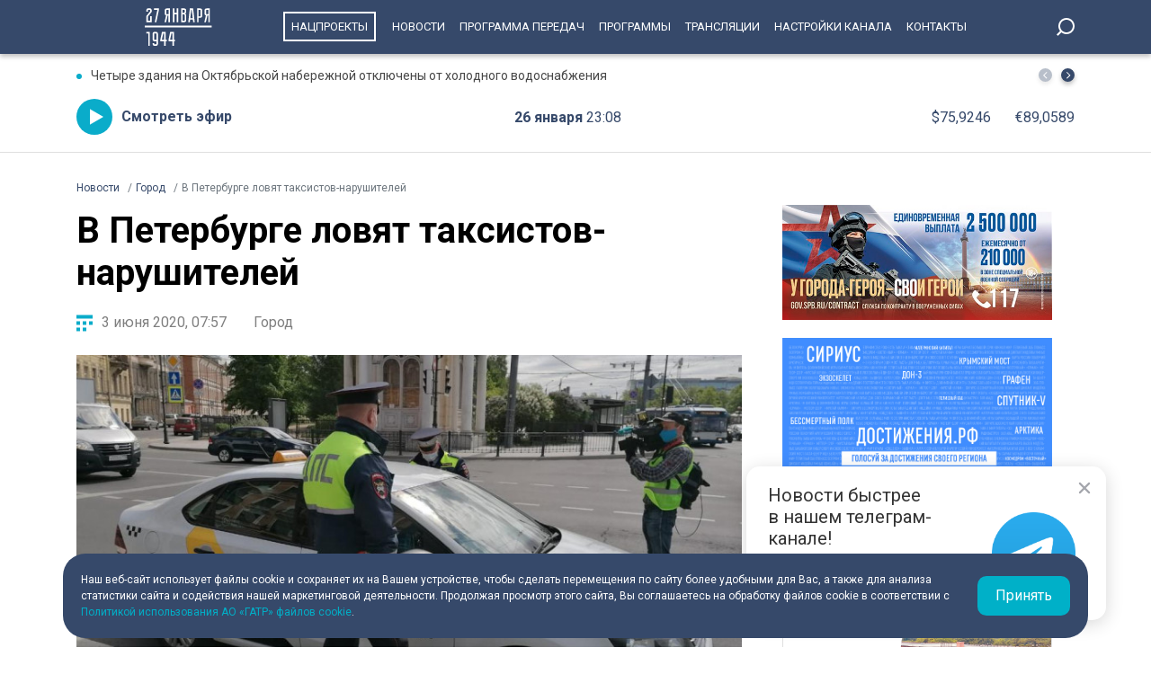

--- FILE ---
content_type: text/html; charset=UTF-8
request_url: https://tvspb.ru/news/2020/06/3/v-peterburge-lovyat-taksistov-narushitelej/
body_size: 14437
content:
<!DOCTYPE html>
<html>
<head>
    <meta charset="utf-8" />
    <title>В Петербурге ловят таксистов-нарушителей | Телеканал Санкт-Петербург</title>
    <meta name="description" content="Водителей проверяют во всех районах города." />
    <meta http-equiv="X-UA-Compatible" content="IE=edge" />
    <meta name="viewport" content="width=device-width, height=device-height, initial-scale=1.0, maximum-scale=1.0, user-scalable=0">
    <meta name="keywords" content=""/>
    <link rel="canonical" href="https://tvspb.ru/news/2020/06/3/v-peterburge-lovyat-taksistov-narushitelej"/>
    <meta property="article:published_time" content="2020-06-03T07:57:13+03:00"/>
    <meta property="article:modified_time" content="2020-06-03T07:57:13+03:00"/>
    <meta property="article:author" content="">
    <meta property="article:section" content="Новости">
    <meta name="author" content="">
    <meta property="og:title" content="В Петербурге ловят таксистов-нарушителей | Телеканал Санкт-Петербург"/>
    <meta property="og:description" content="Водителей проверяют во всех районах города."/>
    <meta property="og:url" content="https://tvspb.ru/news/2020/06/3/v-peterburge-lovyat-taksistov-narushitelej"/>
    <meta property="og:site_name" content="Телеканал Санкт-Петербург"/>
    <meta property="og:image" content="https://cdn.tvspb.ru/storage/wp-content/uploads/2022/06/whatsapp-image-2020-06-03-at-104921mdthumbnail.jpg__0_0x0.jpg"/>
    <meta name="twitter:card" content="summary">

    <link rel="amphtml" href="https://tvspb.ru/news/amp/2020/06/3/v-peterburge-lovyat-taksistov-narushitelej" />
    <link rel="manifest" href="/manifest.json" crossorigin="use-credentials">

    <meta name="yandex-verification" content="c21e3263ae6054c9" />
    <meta name="zen-verification" content="qPd5iKKXzCYvcBGaoEqLtTOamnf5zjAtERR9qmYE2AHbwQcgk1HeZmzV80HZK6Tq" />
    <link rel="stylesheet" href="https://maxcdn.bootstrapcdn.com/bootstrap/4.0.0/css/bootstrap.min.css" integrity="sha384-Gn5384xqQ1aoWXA+058RXPxPg6fy4IWvTNh0E263XmFcJlSAwiGgFAW/dAiS6JXm" crossorigin="anonymous">
    <link rel="preconnect" href="https://fonts.gstatic.com">
    <link href="https://fonts.googleapis.com/css2?family=Roboto:ital,wght@0,300;0,400;0,700;1,400&display=swap" rel="stylesheet">
    <link rel="stylesheet" href="/css/style.css?id=43ecd8624efca4044a11baf520e7e065">
    <link rel="stylesheet" href="/libs/swiper/swiper.min.css" />
    <link href="https://vjs.zencdn.net/7.20.2/video-js.css" rel="stylesheet" />

    <link rel="icon" href="/favicon.ico" sizes="any" type="image/x-icon">
    <link rel="apple-touch-icon" sizes="128x128" href="/images/favicon/128.png">
    <link rel="apple-touch-icon" sizes="152x152" href="/images/favicon/152.png">
    <link rel="apple-touch-icon" sizes="167x167" href="/images/favicon/167.png">
    <link rel="apple-touch-icon" sizes="180x180" href="/images/favicon/180.png">
    <link rel="apple-touch-icon" sizes="512x512" href="/images/favicon/512.png">

    <link
        href="https://unpkg.com/@videojs/themes@1/dist/fantasy/index.css"
        rel="stylesheet"
    />

    <script src="https://yastatic.net/pcode/adfox/loader.js" crossorigin="anonymous"></script>
    <!-- Yandex.RTB -->
    <script>window.yaContextCb=window.yaContextCb||[]</script>
    <script src="https://yandex.ru/ads/system/context.js" async></script>
    <!-- Yandex.RTB R-A-1939437-5 -->
    <script>window.yaContextCb.push(()=>{
            Ya.Context.AdvManager.render({
                type: 'fullscreen',
                platform: 'touch',
                blockId: 'R-A-1939437-5'
            })
        })</script>
    <!-- Yandex.RTB R-A-1939437-4 -->
    <script>window.yaContextCb.push(()=>{
            Ya.Context.AdvManager.render({
                type: 'floorAd',
                blockId: 'R-A-1939437-4'
            })
        })</script>

</head>
<body>
<header class="main-header">
    <div class="container" style="display: flex; justify-content: space-between;">
        <a href="/" class="main-logo">

            <img src="/images/logo/site27.svg" style="height: 60px">


        </a>
        <ul class="nav justify-content-end">
            <li class="nav-item">
                <a class="nav-link" href="/news/national-project--15835" style="border: 2px solid #fff; padding: 7px; margin: 13px 10px;">Нацпроекты</a>
            </li>
            <li class="nav-item">
                <a class="nav-link" href="/news">Новости</a>
            </li>



            <li class="nav-item">
                <a class="nav-link" href="/schedule">Программа передач</a>
            </li>
            <li class="nav-item">
                <a class="nav-link" href="/programs">Программы</a>
            </li>
    
    
    
            <li class="nav-item">
                <a class="nav-link" href="/online-projects">Трансляции</a>
            </li>
    
    
    
            <li class="nav-item">
                <a class="nav-link" href="/pages/settings/">Настройки канала</a>
            </li>
            <li class="nav-item">
                <a class="nav-link" href="/pages/contacts">Контакты</a>
            </li>
        </ul>

        <div class="search-entry-block">
            <a class="search_toggle search_toggle--desktop" href="/search"></a>
        </div>
        <div class="mobile-menu-btn"></div>
    </div>
</header>

<main class="main-wrap">

    <!--MOBILE POPUP MENU-->

<div class="mobile-menu-popup">
    <div class="pop-up-menu">
        <div class="footer-news-block news">
            <div class="footer-block-name">Новости</div>
            <div class="footer-news">
                <a href="/news" class="footer-news-item">Все</a>
                <a href="/news/national-project--15835" class="footer-news-item">Нацпроекты</a>
                <a href="/news/100-let-zenit--28677" class="footer-news-item">100-летие «Зенита»</a>
                <a href="/news/100-let-moemu-zenitu--29822" class="footer-news-item">100 лет моему «Зениту»</a>
                <a href="/news/reportaj--155" class="footer-news-item">Репортаж</a>
                <a href="/news/gorod--163" class="footer-news-item">Город</a>
                <a href="/news/kyltyra--164" class="footer-news-item">Культура</a>
                <a href="/news/poliitiika--165" class="footer-news-item">Политика</a>
                <a href="/news/smolnieji--166" class="footer-news-item">Смольный</a>
                <a href="/news/obschestvo--167" class="footer-news-item">Общество</a>
                <a href="/news/ekonomiika--168" class="footer-news-item">Экономика</a>
                <a href="/news/proiisshestviiya--169" class="footer-news-item">Происшествия</a>
                <a href="/news/nayka-ii-tehnologii--170" class="footer-news-item">Наука и технологии</a>
                <a href="/news/sport--171" class="footer-news-item">Спорт</a>
                <a href="/news/army--3285" class="footer-news-item">Армия</a>
                <a href="/news/v-miire--173" class="footer-news-item">В мире</a>
            </div>
        </div>
        <div class="footer-news-block tech">
            <div class="footer-block-name">Телеканал</div>
            <div class="footer-news">
                <a href="/schedule" class="footer-news-item">Программа передач</a>
                <a href="/programs" class="footer-news-item">Программы</a>
                
                
                <a href="/pages/settings/" class="footer-news-item">Настройка канала</a>
                
                <a href="/pages/contacts" class="footer-news-item">Контакты</a>
                
                <a href="/pages/informaciya-dlya-polzovatelej-sajta/" class="footer-news-item">Информация для пользователей сайта</a>
                <a href="/pages/politika-konfidencialnosti" class="footer-news-item">Политика конфиденциальности</a>
                <a href="/pages/cookie-policy" class="footer-news-item">Политика использования файлов cookie</a>
            </div>
        </div>
        <div class="footer-news-block connection">
            <div class="footer-block-name">Связь</div>
            <div class="footer-news">
                <a href="/rss" target="_blank" class="footer-news-item">RSS</a>
                <a href="https://vk.com/topspb_tv" target="_blank" class="footer-news-item">Вконтакте</a>
                <a href="https://twitter.com/topspb_tv" target="_blank" class="footer-news-item">Twitter</a>

                <a href="https://www.youtube.com/channel/UCCMSZYlmteqxjfRZqHfI4Eg" target="_blank" class="footer-news-item">YouTube</a>
                <a href="https://ok.ru/topspbtv" target="_blank" class="footer-news-item">Одноклассники</a>
                <a href="https://zen.yandex.ru/topspbtv" class="footer-news-item" target="_blank">Яндекс.Дзен</a>

            </div>
        </div>
        <div class="footer-news-block send-news">

            <a href="/search">
            <div class="footer-block-name mt-2">Поиск
            </div>
            </a>
        </div>







    </div>
</div>
<div class="paranja"></div>


<div class="top-full-width-block">
    <div class="container">
        <div class="top-full__news-block">

    <div class="swiper top-swiper">
        <div class="swiper-wrapper">
                            <a href="https://tvspb.ru/news/2026/01/26/chetyre-zdaniya-na-oktyabrskoj-naberezhnoj-otklyucheny-ot-holodnogo-vodosnabzheniya" class="swiper-slide top-full__item">Четыре здания на Октябрьской набережной отключены от холодного водоснабжения</a>
                            <a href="https://tvspb.ru/news/2026/01/26/v-golubom-zale-muzeya-akademii-hudozhestv-gotovyatsya-k-otkrytiyu-vystavki-luka-dzhordano-otkrytie" class="swiper-slide top-full__item">В Голубом зале Музея Академии художеств готовятся к открытию выставки «Лука Джордано. Открытие»</a>
                            <a href="https://tvspb.ru/news/2026/01/26/speczialisty-vodokanala-vedut-obsledovanie-na-oktyabrskoj-naberezhnoj-voda-uhodit-v-kanalizacziyu" class="swiper-slide top-full__item">Специалисты «Водоканала» ведут обследование на Октябрьской набережной: вода уходит в канализацию</a>
                            <a href="https://tvspb.ru/news/2026/01/26/peterburg-sovmestno-s-kompaniej-gazprom-razvivayut-vazhnye-infrastrukturnye-proekty" class="swiper-slide top-full__item">Петербург совместно с компанией «Газпром» развивают важные инфраструктурные проекты</a>
                            <a href="https://tvspb.ru/news/2026/01/26/v-kvartirnom-pozhare-na-soyuznom-prospekte-pogibla-zhenshhina" class="swiper-slide top-full__item">В квартирном пожаре на Союзном проспекте погибла женщина</a>
                    </div>
    </div>
    <div class="top-full__arrows">
        <div class="swiper-button-prev top-full__arrow-prev"></div>
        <div class="swiper-button-next top-full__arrow-next"></div>
    </div>
</div>
        <div class="top-full__multi-block">
            <a href="/live" class="mb-btn-online">Смотреть эфир</a>
            <div class="mb-date">26 января  <span>23:08</span></div>







            <div class="mb-exchange">
                <div class="mb-exchange__dollar">$00.0000</div>
                <div class="mb-exchange__euro">€00.0000</div>
            </div>

        </div>
    </div>
</div>

    
    <div class="container">
        <!-- Yandex.RTB R-A-1939437-3 -->
        <div id="yandex_rtb_R-A-1939437-3" class="mb-2"></div>
        <script>window.yaContextCb.push(()=>{
                Ya.Context.AdvManager.render({
                    renderTo: 'yandex_rtb_R-A-1939437-3',
                    blockId: 'R-A-1939437-3'
                })
            })</script>
        <div class="row justify-content-between">
            <nav class="breadcrumb">
                <ol class="breadcrumb-list" itemscope itemtype="https://schema.org/BreadcrumbList">
                    <li class="breadcrumb-item" itemprop="itemListElement" itemscope
                        itemtype="https://schema.org/ListItem">
                        <a href="/news" itemprop="item">
                            <span itemprop="name">Новости</span>
                        </a>
                        <meta itemprop="position" content="1">
                    </li>
                                        <li class="breadcrumb-item" itemprop="itemListElement" itemscope
                        itemtype="https://schema.org/ListItem">
                        <a href="https://tvspb.ru/news/gorod--163" itemprop="item">
                            <span itemprop="name">Город</span>
                        </a>
                        <meta itemprop="position" content="2">
                    </li>
                                        <li class="breadcrumb-item active" itemprop="itemListElement" itemscope
                        itemtype="https://schema.org/ListItem">
                        <span itemprop="name">В Петербурге ловят таксистов-нарушителей</span>
                        <meta itemprop="position" content="3">
                    </li>
                </ol>
            </nav>

            <div class="main-content-block" itemscope itemtype="http://schema.org/NewsArticle">
                <h1 class="main-single-title" itemprop="headline">
                    В Петербурге ловят таксистов-нарушителей
                </h1>
                                <div itemprop="publisher" itemscope itemtype="https://schema.org/Organization">
                    <meta itemprop="name" content="TVSPB">
                    <div itemprop="logo" itemscope itemtype="https://schema.org/ImageObject">
                        <img itemprop="image" src="https://tvspb.ru/images/logo/main-logo.svg" style="display:none;" width="105" height="40"/>
                        <meta itemprop="url" content="https://tvspb.ru/">
                        <meta itemprop="width" content="105">
                        <meta itemprop="height" content="40">
                    </div>
                </div>
                <div class="post-info-block">
                    <div class="post-info__published">3 июня 2020, 07:57</div>
                                            <a href="https://tvspb.ru/news/gorod--163"
                           class="post-info__category">Город
                        </a>
                                    </div>











                                    <div class="main-news-slider">
                        <div class="post-news-block">
                            <div class="post-news-block__img">
                                <picture>
                                    <!-- десктопы/планшеты от 1200px -->
                                    <source
                                        media="(min-width: 1200px)"
                                        srcset="https://cdn.tvspb.ru/storage/wp-content/uploads/2022/06/whatsapp-image-2020-06-03-at-104921mdthumbnail.jpg__800_16x9.jpg"
                                        sizes="800px"
                                        type="image/jpeg"
                                    />
                                    <source
                                        media="(min-width: 1200px)"
                                        srcset="https://cdn.tvspb.ru/storage/wp-content/uploads/2022/06/whatsapp-image-2020-06-03-at-104921mdthumbnail.jpg__800_16x9.webp"
                                        sizes="800px"
                                        type="image/webp"
                                    />

                                    <!-- планшеты до 1199px -->
                                    <source
                                        media="(min-width: 992px) and (max-width: 1199px)"
                                        srcset="https://cdn.tvspb.ru/storage/wp-content/uploads/2022/06/whatsapp-image-2020-06-03-at-104921mdthumbnail.jpg__700_16x9.webp"
                                        sizes="600px"
                                        type="image/webp"
                                    />
                                    <source
                                        media="(min-width: 992px) and (max-width: 1199px)"
                                        srcset="https://cdn.tvspb.ru/storage/wp-content/uploads/2022/06/whatsapp-image-2020-06-03-at-104921mdthumbnail.jpg__700_16x9.jpg"
                                        sizes="600px"
                                        type="image/jpeg"
                                    />

                                    <!-- планшеты до 991px -->
                                    <source
                                        media="(max-width: 991px)"
                                        srcset="https://cdn.tvspb.ru/storage/wp-content/uploads/2022/06/whatsapp-image-2020-06-03-at-104921mdthumbnail.jpg__800_16x9.webp"
                                        sizes="300px"
                                        type="image/webp"
                                    />
                                    <source
                                        media="(max-width: 991px)"
                                        srcset="https://cdn.tvspb.ru/storage/wp-content/uploads/2022/06/whatsapp-image-2020-06-03-at-104921mdthumbnail.jpg__800_16x9.jpg"
                                        sizes="300px"
                                        type="image/jpeg"
                                    />
                                    <!-- мобилки до 766px -->
                                    <source
                                        media="(max-width: 766px)"
                                        srcset="https://cdn.tvspb.ru/storage/wp-content/uploads/2022/06/whatsapp-image-2020-06-03-at-104921mdthumbnail.jpg__500_16x9.webp"
                                        sizes="300px"
                                        type="image/webp"
                                    />
                                    <source
                                        media="(max-width: 766px)"
                                        srcset="https://cdn.tvspb.ru/storage/wp-content/uploads/2022/06/whatsapp-image-2020-06-03-at-104921mdthumbnail.jpg__500_16x9.jpg"
                                        sizes="300px"
                                        type="image/jpeg"
                                    />
                                    <img
                                        src="https://cdn.tvspb.ru/storage/wp-content/uploads/2022/06/whatsapp-image-2020-06-03-at-104921mdthumbnail.jpg__1200_0x0.webp"
                                        alt="В Петербурге ловят таксистов-нарушителей - tvspb.ru"
                                        title="В Петербурге ловят таксистов-нарушителей"
                                        sizes="1200px"
                                        width="820"
                                        height="585"
                                    />
                                </picture>
                            </div>
                            <div class="main-news-block__description">
                                <p>В Петербурге ловят таксистов-нарушителей</p>

                            </div>
                        </div>
                    </div>
                



                <div class="post-content" itemprop="articleBody">
                    <p class="post-lead">
                        Водителей проверяют во всех районах города.
                    </p>
                    <p>Больше ста нелегальных таксистов выявили сотрудники ГИБДД в Петербурге за последние два дня. Сегодня проходит очередной рейд, передает корреспондент телеканала &laquo;Санкт-Петербург&raquo;.</p>
<p>Дорожные полицейские проверяют водителей во всех районах города. Как правило, у многих нарушителей нет документов о техосмотре, договора с комитетом по транспорту и путевого листа с пометкой врача о прохождении предрейсового осмотра.</p>
<p>Большинство таксистов работают через мобильные приложения.</p>
<p>Штраф нелегальным таксистам составляет 2,5 тысячи рублей.</p>
<p>В эти выходные в Петербурге также пройдет рейд &laquo;Нетрезвый водитель&raquo;, а уже с 8 июня в городе стартует операция &laquo;Автобус&raquo;.</p>
<p>Подписывайтесь на нас:</p>
<ul>
<li><strong><a href="https://news.yandex.ru/index.html?from=rubric&amp;favid=254059862" target="_blank" rel="noopener">&laquo;Яндекс.Новости&raquo;</a></strong></li>
<li><strong><a href="https://www.instagram.com/topspb_tv/" target="_blank" rel="noopener">&laquo;Instagram&raquo;</a>&nbsp;</strong></li>
<li><strong><a href="https://vk.com/topspb_tv" target="_blank" rel="noopener">&laquo;ВКонтакте&raquo;</a></strong></li>
<li><strong><a href="https://t.me/topspb_tv" target="_blank" rel="noopener">&laquo;Telegram&raquo;</a></strong></li>
</ul>
<p><sub><em>Фото: телеканал &laquo;Санкт-Петербург&raquo;</em></sub></p>

                </div>
                <div class="post-hashtags-block">
                                    </div>
                
                            </div>

            <!--SIDEBAR-->
            <div class="main-sidebar-block">
                <div style="text-align: center; margin-bottom: 20px">
                    <a href="https://www.gov.spb.ru/contract/" target="_blank" rel="nofollow noindex">
                        <img src="/images/banner/15.jpg" alt="" style="width: 300px; height: auto">
                    </a>
                </div>
                <div style="text-align: center; margin-bottom: 20px">
                    <a href="https://достижения.рф/achievements/region" target="_blank" rel="nofollow noindex">
                        <img src="/images/banner/3.jpg" alt="" style="width: 300px; height: auto">
                    </a>
                </div>
                <div style="text-align: center; margin-bottom: 20px">
                    <a href="https://наследие.дом.рф/?utm_source=partners&utm_medium=referral&utm_campaign=OKN_brand&utm_content=banners&utm_term=11_2025" target="_blank" rel="nofollow noindex">
                        <img src="/images/banner/17.png" alt="" style="width: 300px; height: auto; border: 1px solid #dfdfdf;">
                    </a>
                </div>




































                <div class="sidebar-one-block">

                    <a href="https://max.ru/tvspb" class="sidebar-btn__max" target="_blank">Наш канал в <div class="max__logo"></div></a>
                    <a href="https://t.me/topspb_tv" class="sidebar-btn__tg" target="_blank">Наш канал в <div class="tg__logo"></div></a>
                </div>

               <div class="sidebar-one-block">
    <div class="sidebar-block-name">
        <div class="block-name">Лента новостей</div>
        <a href="/news" class="block-link">Ещё</a>
    </div>
            <a href="https://tvspb.ru/news/2026/01/26/anton-siluanov-v-yanvare-sentyabre-2025-goda-obyom-strahovyh-premij-dostig-28-trln-rublej" class="sidebar-images-news-item">
            <div class="sidebar-item__img-block">
                <picture>
                    <source
                        srcset="https://cdn.tvspb.ru/storage/wp-content/uploads/2026/01/asb4_4_26.01.26_22.25.00.00.mxf_snapshot_00.26_2026.01.26_22.46.24.jpg__200_16x9.webp"
                        sizes="100px"
                        type="image/webp"
                    />
                    <source
                        srcset="https://cdn.tvspb.ru/storage/wp-content/uploads/2026/01/asb4_4_26.01.26_22.25.00.00.mxf_snapshot_00.26_2026.01.26_22.46.24.jpg__200_16x9.jpg"
                        sizes="100px"
                        type="image/jpeg"
                    />
                    <img
                        src="https://cdn.tvspb.ru/storage/wp-content/uploads/2026/01/asb4_4_26.01.26_22.25.00.00.mxf_snapshot_00.26_2026.01.26_22.46.24.jpg__200_16x9.webp"
                        alt="Антон Силуанов: В январе-сентябре 2025 года объём страховых премий достиг 2,8 трлн рублей"
                        sizes="100px"
                        width="100"
                        height="100"
                    />
                </picture>
            </div>
            <div class="sidebar-item__text-block">
                <div class="sidebar-item__title">Антон Силуанов: В январе-сентябре 2025 года объём страховых премий достиг 2,8 трлн рублей</div>
                <div class="sidebar-item__date">26 января 2026 <span>22:53</span></div>
            </div>
        </a>
            <a href="https://tvspb.ru/news/2026/01/26/aleksandr-beglov-dolozhil-prezidentu-rossii-o-tempah-stroitelstva-peterburgskogo-metropolitena-pyat-prohodcheskih-shhitov-sooruzhayut-novye-uchastki-dvuh-linij-s-shestyu-metrovokzalami" class="sidebar-images-news-item">
            <div class="sidebar-item__img-block">
                <picture>
                    <source
                        srcset="https://cdn.tvspb.ru/storage/wp-content/uploads/2026/01/sns04621_1-scaled.jpg__200_16x9.webp"
                        sizes="100px"
                        type="image/webp"
                    />
                    <source
                        srcset="https://cdn.tvspb.ru/storage/wp-content/uploads/2026/01/sns04621_1-scaled.jpg__200_16x9.jpg"
                        sizes="100px"
                        type="image/jpeg"
                    />
                    <img
                        src="https://cdn.tvspb.ru/storage/wp-content/uploads/2026/01/sns04621_1-scaled.jpg__200_16x9.webp"
                        alt="Александр Беглов доложил Президенту России о темпах строительства петербургского метрополитена: пять проходческих щитов сооружают новые участки двух линий с шестью метровокзалами"
                        sizes="100px"
                        width="100"
                        height="100"
                    />
                </picture>
            </div>
            <div class="sidebar-item__text-block">
                <div class="sidebar-item__title">Александр Беглов доложил Президенту России о темпах строительства петербургского метрополитена: пять проходческих щитов сооружают новые участки двух линий с шестью метровокзалами</div>
                <div class="sidebar-item__date">26 января 2026 <span>22:53</span></div>
            </div>
        </a>
            <a href="https://tvspb.ru/news/2026/01/26/v-voenno-mediczinskom-muzee-otkryli-arhitekturno-hudozhestvennuyu-ekspozicziyu-stena-pamyati" class="sidebar-images-news-item">
            <div class="sidebar-item__img-block">
                <picture>
                    <source
                        srcset="https://cdn.tvspb.ru/storage/wp-content/uploads/2026/01/asb4_4_26.01.26_22.10.00.00.mxf_snapshot_02.52_2026.01.26_22.37.33.jpg__200_16x9.webp"
                        sizes="100px"
                        type="image/webp"
                    />
                    <source
                        srcset="https://cdn.tvspb.ru/storage/wp-content/uploads/2026/01/asb4_4_26.01.26_22.10.00.00.mxf_snapshot_02.52_2026.01.26_22.37.33.jpg__200_16x9.jpg"
                        sizes="100px"
                        type="image/jpeg"
                    />
                    <img
                        src="https://cdn.tvspb.ru/storage/wp-content/uploads/2026/01/asb4_4_26.01.26_22.10.00.00.mxf_snapshot_02.52_2026.01.26_22.37.33.jpg__200_16x9.webp"
                        alt="В Военно-медицинском музее открыли архитектурно-художественную экспозицию «Стена памяти»"
                        sizes="100px"
                        width="100"
                        height="100"
                    />
                </picture>
            </div>
            <div class="sidebar-item__text-block">
                <div class="sidebar-item__title">В Военно-медицинском музее открыли архитектурно-художественную экспозицию «Стена памяти»</div>
                <div class="sidebar-item__date">26 января 2026 <span>22:41</span></div>
            </div>
        </a>
            <a href="https://tvspb.ru/news/2026/01/26/sozdatelej-filmov-o-velikoj-otechestvennoj-vojne-gruppa-krovi-i-taganrog-nagradili-v-peterburge" class="sidebar-images-news-item">
            <div class="sidebar-item__img-block">
                <picture>
                    <source
                        srcset="https://cdn.tvspb.ru/storage/wp-content/uploads/2026/01/asb4_4_26.01.26_22.05.00.00.mxf_snapshot_02.45_2026.01.26_22.27.34.jpg__200_16x9.webp"
                        sizes="100px"
                        type="image/webp"
                    />
                    <source
                        srcset="https://cdn.tvspb.ru/storage/wp-content/uploads/2026/01/asb4_4_26.01.26_22.05.00.00.mxf_snapshot_02.45_2026.01.26_22.27.34.jpg__200_16x9.jpg"
                        sizes="100px"
                        type="image/jpeg"
                    />
                    <img
                        src="https://cdn.tvspb.ru/storage/wp-content/uploads/2026/01/asb4_4_26.01.26_22.05.00.00.mxf_snapshot_02.45_2026.01.26_22.27.34.jpg__200_16x9.webp"
                        alt="Создателей фильмов о Великой Отечественной войне «Группа крови» и «Таганрог» наградили в Петербурге"
                        sizes="100px"
                        width="100"
                        height="100"
                    />
                </picture>
            </div>
            <div class="sidebar-item__text-block">
                <div class="sidebar-item__title">Создателей фильмов о Великой Отечественной войне «Группа крови» и «Таганрог» наградили в Петербурге</div>
                <div class="sidebar-item__date">26 января 2026 <span>22:30</span></div>
            </div>
        </a>
            <a href="https://tvspb.ru/news/2026/01/26/aleksandr-beglov-vyrazil-soboleznovanie-v-svyazi-s-konchinoj-zashhitnika-blokadnogo-leningrada-viktora-ulyanovicha-homenko" class="sidebar-images-news-item">
            <div class="sidebar-item__img-block">
                <picture>
                    <source
                        srcset="https://cdn.tvspb.ru/storage/wp-content/uploads/2024/06/svecha-1-scaled.jpg__200_16x9.webp"
                        sizes="100px"
                        type="image/webp"
                    />
                    <source
                        srcset="https://cdn.tvspb.ru/storage/wp-content/uploads/2024/06/svecha-1-scaled.jpg__200_16x9.jpg"
                        sizes="100px"
                        type="image/jpeg"
                    />
                    <img
                        src="https://cdn.tvspb.ru/storage/wp-content/uploads/2024/06/svecha-1-scaled.jpg__200_16x9.webp"
                        alt="Александр Беглов выразил соболезнование в связи с кончиной защитника блокадного Ленинграда Виктора Ульяновича Хоменко"
                        sizes="100px"
                        width="100"
                        height="100"
                    />
                </picture>
            </div>
            <div class="sidebar-item__text-block">
                <div class="sidebar-item__title">Александр Беглов выразил соболезнование в связи с кончиной защитника блокадного Ленинграда Виктора Ульяновича Хоменко</div>
                <div class="sidebar-item__date">26 января 2026 <span>22:29</span></div>
            </div>
        </a>
    </div>

            </div>
        </div>
    </div>

    <div class="grey-full-line"></div>

    <div class="container">
        <!-- Yandex.RTB R-A-1939437-2 -->
    <div id="yandex_rtb_R-A-1939437-2" class="mb-4"></div>
    <script>window.yaContextCb.push(()=>{
        Ya.Context.AdvManager.render({
            renderTo: 'yandex_rtb_R-A-1939437-2',
            blockId: 'R-A-1939437-2'
        })
    })</script>
        <div class="five-news-block">

    <!--BLOCK NAME NEWS-->
    <div class="block-news-name name-reportage">
        <a href="/news/reportaj--155" class="block-name__title">Репортаж</a>
        <a href="/news/reportaj--155" class="block-name__more">Ещё</a>
    </div>

    <div class="five-block five-equal">

                    <a href="https://tvspb.ru/news/2026/01/26/prezident-rossii-vladimir-putin-provel-rabochuyu-vstrechu-s-gubernatorom-aleksandrom-beglovym-v-peterburge" class="img-top__news-item">
                <div class="img-block">
                    <picture>
                        <source
                            srcset="https://cdn.tvspb.ru/storage/wp-content/uploads/2026/01/asb4_4_26.01.26_19.00.00.00.mxf_snapshot_00.59_2026.01.26_19.24.40.jpg__200_0x0.webp"
                            sizes="200px"
                            type="image/webp"
                        />
                        <source
                            srcset="https://cdn.tvspb.ru/storage/wp-content/uploads/2026/01/asb4_4_26.01.26_19.00.00.00.mxf_snapshot_00.59_2026.01.26_19.24.40.jpg__200_0x0.jpg"
                            sizes="200px"
                            type="image/jpeg"
                        />
                        <img
                            src="https://cdn.tvspb.ru/storage/wp-content/uploads/2026/01/asb4_4_26.01.26_19.00.00.00.mxf_snapshot_00.59_2026.01.26_19.24.40.jpg__200_0x0.webp"
                            alt="Президент России Владимир Путин провел рабочую встречу с губернатором Александром Бегловым в Петербурге"
                            sizes="200px"
                            width="200"
                            height="126"
                        />
                    </picture>
                </div>
                <div class="img-top__title-lead">
                    <div class="img-top__title">
                        Президент России Владимир Путин провел рабочую встречу с губернатором Александром Бегловым в Петербурге
                    </div>
                    <div class="img-top__lead">
                        Город обеспечивает адресную помощь, медицинское сопровождение и социальные услуги, уделяя особое внимание качеству жизни людей серебряного возраста. Губернатор Александр Беглов доложил Владимиру Путину о действующих в Петербурге мерах поддержки ветеранов и жителей блокадного Ленинграда.
                    </div>
                </div>
                <div class="img-top__date">26 января 2026 <span>22:22</span></div>
            </a>
                    <a href="https://tvspb.ru/news/2026/01/26/v-golubom-zale-muzeya-akademii-hudozhestv-gotovyatsya-k-otkrytiyu-vystavki-luka-dzhordano-otkrytie" class="img-top__news-item">
                <div class="img-block">
                    <picture>
                        <source
                            srcset="https://cdn.tvspb.ru/storage/wp-content/uploads/2026/01/asb4_4_26.01.26_19.10.00.00.mxf_snapshot_02.41_2026.01.26_21.08.46.jpg__200_0x0.webp"
                            sizes="200px"
                            type="image/webp"
                        />
                        <source
                            srcset="https://cdn.tvspb.ru/storage/wp-content/uploads/2026/01/asb4_4_26.01.26_19.10.00.00.mxf_snapshot_02.41_2026.01.26_21.08.46.jpg__200_0x0.jpg"
                            sizes="200px"
                            type="image/jpeg"
                        />
                        <img
                            src="https://cdn.tvspb.ru/storage/wp-content/uploads/2026/01/asb4_4_26.01.26_19.10.00.00.mxf_snapshot_02.41_2026.01.26_21.08.46.jpg__200_0x0.webp"
                            alt="В Голубом зале Музея Академии художеств готовятся к открытию выставки «Лука Джордано. Открытие»"
                            sizes="200px"
                            width="200"
                            height="126"
                        />
                    </picture>
                </div>
                <div class="img-top__title-lead">
                    <div class="img-top__title">
                        В Голубом зале Музея Академии художеств готовятся к открытию выставки «Лука Джордано. Открытие»
                    </div>
                    <div class="img-top__lead">
                        А в самом Музее Академии художеств на Университетской набережной сейчас готовятся к выставке «Лука Джордано. Открытие», посетителей ждут в конце недели. Почему запуск экспозиции в музее уже назвали сенсацией?
                    </div>
                </div>
                <div class="img-top__date">26 января 2026 <span>21:13</span></div>
            </a>
                    <a href="https://tvspb.ru/news/2026/01/26/v-2026-godu-pri-podderzhke-pravitelstva-peterburga-v-gorode-debyutiruet-proekt-peterburgskij-suvenir-i-perezapustitsya-peterburgskij-dizajn" class="img-top__news-item">
                <div class="img-block">
                    <picture>
                        <source
                            srcset="https://cdn.tvspb.ru/storage/wp-content/uploads/2026/01/dizajn.jpg__200_0x0.webp"
                            sizes="200px"
                            type="image/webp"
                        />
                        <source
                            srcset="https://cdn.tvspb.ru/storage/wp-content/uploads/2026/01/dizajn.jpg__200_0x0.jpg"
                            sizes="200px"
                            type="image/jpeg"
                        />
                        <img
                            src="https://cdn.tvspb.ru/storage/wp-content/uploads/2026/01/dizajn.jpg__200_0x0.webp"
                            alt="В 2026 году, при поддержке правительства Петербурга, в городе дебютирует проект «Петербургский сувенир» и перезапустится «Петербургский дизайн»"
                            sizes="200px"
                            width="200"
                            height="126"
                        />
                    </picture>
                </div>
                <div class="img-top__title-lead">
                    <div class="img-top__title">
                        В 2026 году, при поддержке правительства Петербурга, в городе дебютирует проект «Петербургский сувенир» и перезапустится «Петербургский дизайн»
                    </div>
                    <div class="img-top__lead">
                        Завершился четвёртый сезон проекта «Петербургский дизайн». Популярная у горожан площадка, объединившая коллекции местных брендов, закрылась на перезагрузку. Очередной этап проекта стартует в обновлённом формате. Какую помощь получили дизайнеры Северной столицы и на что могут рассчитывать в будущем?
                    </div>
                </div>
                <div class="img-top__date">26 января 2026 <span>20:23</span></div>
            </a>
                    <a href="https://tvspb.ru/news/2026/01/26/sankt-peterburgskij-gosudarstvennyj-universitet-aerokosmicheskogo-priborostroeniya-otmechaet-85-let-so-dnya-osnovaniya" class="img-top__news-item">
                <div class="img-block">
                    <picture>
                        <source
                            srcset="https://cdn.tvspb.ru/storage/wp-content/uploads/2026/01/guap.jpg__200_0x0.webp"
                            sizes="200px"
                            type="image/webp"
                        />
                        <source
                            srcset="https://cdn.tvspb.ru/storage/wp-content/uploads/2026/01/guap.jpg__200_0x0.jpg"
                            sizes="200px"
                            type="image/jpeg"
                        />
                        <img
                            src="https://cdn.tvspb.ru/storage/wp-content/uploads/2026/01/guap.jpg__200_0x0.webp"
                            alt="Санкт-Петербургский государственный университет аэрокосмического приборостроения отмечает 85 лет со дня основания"
                            sizes="200px"
                            width="200"
                            height="126"
                        />
                    </picture>
                </div>
                <div class="img-top__title-lead">
                    <div class="img-top__title">
                        Санкт-Петербургский государственный университет аэрокосмического приборостроения отмечает 85 лет со дня основания
                    </div>
                    <div class="img-top__lead">
                        Неотделима от героического подвига блокадного Ленинграда и история Санкт-Петербургского государственного университета аэрокосмического приборостроения. В этом году ВУЗ отмечает 85 лет со дня своего основания.
                    </div>
                </div>
                <div class="img-top__date">26 января 2026 <span>20:15</span></div>
            </a>
                    <a href="https://tvspb.ru/news/2026/01/26/obekt-708-kak-spasalis-v-pediatricheskom-universitete-v-gody-blokady-leningrada" class="img-top__news-item">
                <div class="img-block">
                    <picture>
                        <source
                            srcset="https://cdn.tvspb.ru/storage/wp-content/uploads/2026/01/asb4_2_26.01.24_15.00.00.00.00_09_57_20.still064.jpg__200_0x0.webp"
                            sizes="200px"
                            type="image/webp"
                        />
                        <source
                            srcset="https://cdn.tvspb.ru/storage/wp-content/uploads/2026/01/asb4_2_26.01.24_15.00.00.00.00_09_57_20.still064.jpg__200_0x0.jpg"
                            sizes="200px"
                            type="image/jpeg"
                        />
                        <img
                            src="https://cdn.tvspb.ru/storage/wp-content/uploads/2026/01/asb4_2_26.01.24_15.00.00.00.00_09_57_20.still064.jpg__200_0x0.webp"
                            alt="Объект №708: как спасались и спасали в Педиатрическом университете в годы блокады Ленинграда"
                            sizes="200px"
                            width="200"
                            height="126"
                        />
                    </picture>
                </div>
                <div class="img-top__title-lead">
                    <div class="img-top__title">
                        Объект №708: как спасались и спасали в Педиатрическом университете в годы блокады Ленинграда
                    </div>
                    <div class="img-top__lead">
                        Один из важнейших объектов блокадного Ленинграда — Педиатрический институт. В отличие от заводов и вокзалов — он не был стратегическим. Но фашистское командование отдало приказ: уничтожить! О том, как все 900 дней врачи спасали жизни детей, и как бомбоубежище стало больницей и детским садом — в сюжете телеканала «Санкт-Петербург».
                    </div>
                </div>
                <div class="img-top__date">26 января 2026 <span>16:01</span></div>
            </a>
            </div>
</div>
        <div class="advert">
            <div id="infox_27305"></div><script type="text/javascript">
                (function(w, d, n, s, t) {
                    w[n] = w[n] || [];
                    w[n].push(function() {
                        INFOX27305.renderTo("infox_27305");
                    });
                    t = d.getElementsByTagName("script")[0];
                    s = d.createElement("script");
                    s.type = "text/javascript";
                    s.src = "//rb.infox.sg/infox/27305";
                    s.async = true;
                    t.parentNode.insertBefore(s, t);
                })(this, this.document, "infoxContextAsyncCallbacks27305");
            </script>

            <div id="unit_98270" class="mb-4">
            </div>
            <script type="text/javascript" charset="utf-8">
                (function() {
                    var sc = document.createElement('script'); sc.type = 'text/javascript'; sc.async = true;
                    sc.src = '//smi2.ru/data/js/98270.js'; sc.charset = 'utf\u002D8';
                    var s = document.getElementsByTagName('script')[0]; s.parentNode.insertBefore(sc, s);
                }());
            </script>
        </div>
    </div>






































    <div class="tg-pup">
        <div class="tg-pup-cross">
            <svg xmlns="http://www.w3.org/2000/svg" width="16" height="16" viewBox="0 0 16 16" class="base-0-2-5" ie-style=""><path fill-rule="evenodd" d="M7.983 6.455l4.34-4.34a1.105 1.105 0 011.562 1.562l-4.34 4.34 4.34 4.34a1.08 1.08 0 11-1.528 1.528l-4.34-4.34-4.34 4.34a1.105 1.105 0 01-1.562-1.562l4.34-4.34-4.34-4.34a1.08 1.08 0 111.528-1.528l4.34 4.34z"></path></svg>
        </div>
        <div class="tg-pup-img"><img src="/images/tg-img.png" /></div>
        <div class="tg-pup-title">Новости быстрее <br>в нашем телеграм-канале!</div>
        <a class="tg-pup-link" href="https://t.me/+q0OU_sWsnNwzY2Fi" target="_blank">Перейти</a>
    </div>


</main>
<div class="cookie-popup container">
    <div class="cookie-popup-item">
        <div class="cookie-text">
            <div>Наш веб-сайт использует файлы cookie и сохраняет их на Вашем устройстве,
                чтобы сделать перемещения по сайту более удобными для Вас, а также для
                анализа статистики сайта и содействия нашей маркетинговой деятельности.
                Продолжая просмотр этого сайта, Вы соглашаетесь на обработку файлов
                cookie в соответствии с <a href="/pages/cookie-policy">Политикой использования АО «ГАТР» файлов cookie</a>.
            </div>
        </div>
        <div class="cookie-button">Принять</div>
    </div>
</div>
<footer class="footer">
    <div class="container">
        <div class="footer-blocks">
            <div class="footer-logo-block">
                <div class="f-logo-soc">
                    <div class="footer-logo"></div>
                    <div class="footer-soc-block">
                        <a href="https://vk.com/topspb_tv" class="f-soc-item vk" target="_blank"></a>

                        <a href="https://t.me/topspb_tv" target="_blank" class="f-soc-item tg"></a>
                        <a href="https://max.ru/tvspb" target="_blank" class="f-soc-item max"></a>
                    </div>
                </div>
                <div class="f-adress-phone-age">
                    <div class="footer-address">197022, Санкт-Петербург, ул. Чапыгина, 6</div>
                    <div class="footer-phone">+7 (812) 335-15-71</div>
                    <div class="footer-age">Внимание! Отдельные видеоматериалы, размещенные на настоящем сайте, могут
                        содержать информацию, предназначенную для лиц, достигших 18 лет.
                    </div>
                </div>
            </div>
            <div class="footer-news-block news">
                <div class="footer-block-name">Новости</div>
                <div class="footer-news">
                    <a href="/news" class="footer-news-item">Все</a>
                    <a href="/news/reportaj--155" class="footer-news-item">Репортаж</a>
                    <a href="/news/koronaviirys--158" class="footer-news-item">Коронавирус</a>
                    <a href="/news/gorod--163" class="footer-news-item">Город</a>
                    <a href="/news/kyltyra--164" class="footer-news-item">Культура</a>
                    <a href="/news/poliitiika--165" class="footer-news-item">Политика</a>
                    <a href="/news/smolnieji--166" class="footer-news-item">Смольный</a>
                    <a href="/news/obschestvo--167" class="footer-news-item">Общество</a>
                    <a href="/news/ekonomiika--168" class="footer-news-item">Экономика</a>
                    <a href="/news/proiisshestviiya--169" class="footer-news-item">Происшествия</a>
                    <a href="/news/nayka-ii-tehnologii--170" class="footer-news-item">Наука и технологии</a>
                    <a href="/news/sport--171" class="footer-news-item">Спорт</a>
                    <a href="/news/army--3285" class="footer-news-item">Армия</a>
                    <a href="/news/v-miire--173" class="footer-news-item">В мире</a>
                </div>
            </div>
            <div class="footer-news-block tech">
                <div class="footer-block-name">Телеканал</div>
                <div class="footer-news">
                    <a href="/schedule/" class="footer-news-item">Программа передач</a>
                    <a href="/programs" class="footer-news-item">Программы</a>


                    <a href="/pages/settings/" class="footer-news-item">Настройка канала</a>

                    <a href="/pages/contacts" class="footer-news-item">Контакты</a>

                    <a href="/pages/informaciya-dlya-polzovatelej-sajta/" class="footer-news-item">Информация для пользователей сайта</a>
                    <a href="/pages/politika-konfidencialnosti" class="footer-news-item">Политика конфиденциальности</a>
                    <a href="/pages/cookie-policy" class="footer-news-item">Политика использования файлов cookie</a>
                </div>
            </div>
            <div class="footer-news-block connection">
                <div class="footer-block-name">Связь</div>
                <div class="footer-news">
                    <a href="/rss" target="_blank" class="footer-news-item">RSS</a>
                    <a href="https://vk.com/topspb_tv" target="_blank" class="footer-news-item">Вконтакте</a>


                    <a href="https://www.youtube.com/channel/UCCMSZYlmteqxjfRZqHfI4Eg" target="_blank" class="footer-news-item">YouTube</a>
                    <a href="https://ok.ru/topspbtv" target="_blank" class="footer-news-item">Одноклассники</a>
                    <a href="https://zen.yandex.ru/topspbtv" class="footer-news-item" target="_blank">Яндекс.Дзен</a>
                    <a href="https://max.ru/tvspb" class="footer-news-item" target="_blank">MAX</a>

                </div>
            </div>
        </div>
    </div>
</footer>
<script src="/libs/jquery/jquery-3.4.0.min.js"></script>
<script src="/libs/swiper/swiper.min.js"></script>


<script src="/js/main.js"></script>
<script src="/js/app.js?id=033fda42530be0790de6556e12f411b4"></script>

<!--LiveInternet counter-->
<script>
    new Image().src = "https://counter.yadro.ru/hit?r" +
        escape(document.referrer) + ((typeof (screen) == "undefined") ? "" :
            ";s" + screen.width + "*" + screen.height + "*" + (screen.colorDepth ?
            screen.colorDepth : screen.pixelDepth)) + ";u" + escape(document.URL) +
        ";h" + escape(document.title.substring(0, 150)) +
        ";" + Math.random();
</script>
<!--/LiveInternet-->

<!-- Yandex.Metrika counter -->
<script type="text/javascript" >
    (function(m,e,t,r,i,k,a){m[i]=m[i]||function(){(m[i].a=m[i].a||[]).push(arguments)};
        m[i].l=1*new Date();k=e.createElement(t),a=e.getElementsByTagName(t)[0],k.async=1,k.src=r,a.parentNode.insertBefore(k,a)})
    (window, document, "script", "https://mc.yandex.ru/metrika/tag.js", "ym");

    ym(22469281, "init", {
        clickmap:true,
        trackLinks:true,
        accurateTrackBounce:true,
        webvisor:true
    });
</script>
<noscript><div><img src="https://mc.yandex.ru/watch/22469281" style="position:absolute; left:-9999px;" alt="" /></div></noscript>
<!-- /Yandex.Metrika counter -->

<!-- Google tag (gtag.js) -->
<script async src="https://www.googletagmanager.com/gtag/js?id=G-WQXD82FS3M"></script>
<script>
    window.dataLayer = window.dataLayer || [];
    function gtag(){dataLayer.push(arguments);}
    gtag('js', new Date());

    gtag('config', 'G-WQXD82FS3M');
</script>

<script>
    (function (w, d, c) {
        (w[c] = w[c] || []).push(function () {
            var options = {
                project: 4473828,
                element: 'top100_widget'
            };
            try {
                w.top100Counter = new top100(options);
            } catch (e) {}
        });
        var n = d.getElementsByTagName("script")[0],
            s = d.createElement("script"),
            f = function () {
                n.parentNode.insertBefore(s, n);
            };
        s.type = "text/javascript";
        s.async = true;
        s.src =
            (d.location.protocol == "https:" ? "https:" : "http:") +
            "//st.top100.ru/top100/top100.js";

        if (w.opera == "[object Opera]") {
            d.addEventListener("DOMContentLoaded", f, false);
        } else {
            f();
        }
    })(window, document, "_top100q");
</script>

<script type="text/javascript">
    (window.Image ? (new Image()) : document.createElement('img')).src =
        'https://vk.com/rtrg?p=VK-RTRG-194447-81OOG';
</script>

<!-- Top.Mail.Ru counter -->
<script type="text/javascript">
    var _tmr = window._tmr || (window._tmr = []);
    _tmr.push({id: "3291674", type: "pageView", start: (new Date()).getTime()});
    (function (d, w, id) {
        if (d.getElementById(id)) return;
        var ts = d.createElement("script"); ts.type = "text/javascript"; ts.async = true; ts.id = id;
        ts.src = "https://top-fwz1.mail.ru/js/code.js";
        var f = function () {var s = d.getElementsByTagName("script")[0]; s.parentNode.insertBefore(ts, s);};
        if (w.opera == "[object Opera]") { d.addEventListener("DOMContentLoaded", f, false); } else { f(); }
    })(document, window, "tmr-code");
</script>
<noscript><div><img src="https://top-fwz1.mail.ru/counter?id=3291674;js=na" style="position:absolute;left:-9999px;" alt="Top.Mail.Ru" /></div></noscript>
<!-- /Top.Mail.Ru counter -->

</body>
</html>


--- FILE ---
content_type: application/javascript
request_url: https://smi2.ru/counter/settings?payload=CIPlAhjD_6_fvzM6JDkxOTM5NzY4LWQ3YzMtNDQxZS1hODA3LWJkNzBlNDM0NThlZg&cb=_callbacks____0mkvlo6tl
body_size: 1517
content:
_callbacks____0mkvlo6tl("[base64]");

--- FILE ---
content_type: application/javascript;charset=utf-8
request_url: https://smi2.ru/data/js/98270.js
body_size: 1708
content:
function _jsload(src){var sc=document.createElement("script");sc.type="text/javascript";sc.async=true;sc.src=src;var s=document.getElementsByTagName("script")[0];s.parentNode.insertBefore(sc,s);};(function(){document.getElementById("unit_98270").innerHTML="<style>.container-98270 { margin: 20px 0; } .container-98270__header { margin-bottom: 15px; overflow: hidden; text-align: left; } .container-98270__header-text { font-family: Roboto, sans-serif; font-size: 18px; font-weight: bold; color: #36496a; } .container-98270__header-logo { display: inline-block; vertical-align: top; height: 22px; width: auto; border: none; display: none; } .container-98270 .zen-container .list-container-item { width: 192px; margin-right: 16px; } .container-98270 .zen-container .list-container-item .image { height: 100%; } .container-98270 .zen-container .list-container-item .gradient { display: none; } .container-98270 .zen-container .list-container-item .title { background: -webkit-gradient(linear, left bottom, left top, from(#000), to(rgba(0, 0, 0, 0))) !important; background: linear-gradient(0deg, #000, rgba(0, 0, 0, 0)) !important; padding: 60px 15px 15px; color: #fff; } /* nav */ .container-98270 .zen-container .left-button .arrow, .container-98270 .zen-container .right-button .arrow { position: relative; background: transparent; } .container-98270 .zen-container .left-button .arrow:after, .container-98270 .zen-container .right-button .arrow:after { content: ''; position: absolute; bottom: 7px; border: 9px solid transparent; } .container-98270 .zen-container .right-button .arrow:after { left: 12px; border-left: 12px solid #000; } .container-98270 .zen-container .left-button .arrow:after { left: 0; border-right: 12px solid #000; }</style>";var cb=function(){var clickTracking = "";var parent_element = JsAPI.Dom.getElement("unit_98270"); parent_element.removeAttribute('id'); var a = parent_element.querySelector('a'); if (a) parent_element.removeChild(a); var container = JsAPI.Dom.createDom('div', 'container-98270', JsAPI.Dom.createDom('div', 'container-98270__header', [ JsAPI.Dom.createDom('div', 'container-98270__header-text', 'Новости партнеров'), JsAPI.Dom.createDom('a', { 'class': 'container-98270__header-logo-link', 'href': 'https://smi2.ru/', 'target': '_blank', 'rel': 'noopener noreferrer nofollow' }, JsAPI.Dom.createDom('img', { 'class': 'container-98270__header-logo', 'src': '//static.smi2.net/static/logo/smi2.svg', 'alt': 'СМИ2' })) ])); JsAPI.Dom.appendChild(parent_element, container); var itemOptions = { 'isLazy': false, 'defaultIsDark': true, 'color': undefined, /* 'color': {'r': 38, 'g': 38, 'b': 38}, */ 'defaultColor': {'r': 38, 'g': 38, 'b': 38}, 'lightingThreshold': 180, }; var itemContentRenderer = function (parent, model, index) { JsAPI.Ui.ZenBlockRenderItem(parent, itemOptions, { 'url': model['url'], 'image': model['image'], 'title': model['title'], 'subtitle': undefined, /* 'subtitle': model['topic_name'] */ }); }; JsAPI.Ui.ZenBlock({ 'block_type': JsAPI.Ui.BlockType.NEWS, 'page_size': 10, 'max_page_count': Infinity, 'parent_element': container, 'item_content_renderer': itemContentRenderer, 'block_id': 98270, 'fields': JsAPI.Dao.NewsField.IMAGE | JsAPI.Dao.NewsField.TITLE | JsAPI.Dao.NewsField.TOPIC, 'click_tracking': undefined, }, function (block) {}, function (reason) {console.error('Error:', reason);});};if(!window.jsapi){window.jsapi=[];_jsload("//static.smi2.net/static/jsapi/jsapi.v5.25.25.ru_RU.js");}window.jsapi.push(cb);}());/* StatMedia */(function(w,d,c){(w[c]=w[c]||[]).push(function(){try{w.statmedia45699=new StatMedia({"id":45699,"user_id":null,"user_datetime":1769458106307,"session_id":null,"gen_datetime":1769458106309});}catch(e){}});if(!window.__statmedia){var p=d.createElement('script');p.type='text/javascript';p.async=true;p.src='https://cdnjs.smi2.ru/sm.js';var s=d.getElementsByTagName('script')[0];s.parentNode.insertBefore(p,s);}})(window,document,'__statmedia_callbacks');/* /StatMedia */

--- FILE ---
content_type: image/svg+xml
request_url: https://tvspb.ru/images/icons/sidebar-btn-tg.svg
body_size: 6306
content:
<svg width="92" height="20" viewBox="0 0 92 20" fill="none" xmlns="http://www.w3.org/2000/svg">
    <path d="M34.1797 4.85938H30.5234V15H29.0312V4.85938H25.3828V3.625H34.1797V4.85938ZM38.3672 15.1562C37.2214 15.1562 36.2891 14.7812 35.5703 14.0312C34.8516 13.276 34.4922 12.2682 34.4922 11.0078V10.7422C34.4922 9.90365 34.651 9.15625 34.9688 8.5C35.2917 7.83854 35.7396 7.32292 36.3125 6.95312C36.8906 6.57812 37.5156 6.39062 38.1875 6.39062C39.2865 6.39062 40.1406 6.7526 40.75 7.47656C41.3594 8.20052 41.6641 9.23698 41.6641 10.5859V11.1875H35.9375C35.9583 12.0208 36.2005 12.6953 36.6641 13.2109C37.1328 13.7214 37.7266 13.9766 38.4453 13.9766C38.9557 13.9766 39.388 13.8724 39.7422 13.6641C40.0964 13.4557 40.4062 13.1797 40.6719 12.8359L41.5547 13.5234C40.8464 14.612 39.7839 15.1562 38.3672 15.1562ZM38.1875 7.57812C37.6042 7.57812 37.1146 7.79167 36.7188 8.21875C36.3229 8.64062 36.0781 9.23438 35.9844 10H40.2188V9.89062C40.1771 9.15625 39.9792 8.58854 39.625 8.1875C39.2708 7.78125 38.7917 7.57812 38.1875 7.57812ZM44.9141 15H43.4688V3H44.9141V15ZM50.7422 15.1562C49.5964 15.1562 48.6641 14.7812 47.9453 14.0312C47.2266 13.276 46.8672 12.2682 46.8672 11.0078V10.7422C46.8672 9.90365 47.026 9.15625 47.3438 8.5C47.6667 7.83854 48.1146 7.32292 48.6875 6.95312C49.2656 6.57812 49.8906 6.39062 50.5625 6.39062C51.6615 6.39062 52.5156 6.7526 53.125 7.47656C53.7344 8.20052 54.0391 9.23698 54.0391 10.5859V11.1875H48.3125C48.3333 12.0208 48.5755 12.6953 49.0391 13.2109C49.5078 13.7214 50.1016 13.9766 50.8203 13.9766C51.3307 13.9766 51.763 13.8724 52.1172 13.6641C52.4714 13.4557 52.7812 13.1797 53.0469 12.8359L53.9297 13.5234C53.2214 14.612 52.1589 15.1562 50.7422 15.1562ZM50.5625 7.57812C49.9792 7.57812 49.4896 7.79167 49.0938 8.21875C48.6979 8.64062 48.4531 9.23438 48.3594 10H52.5938V9.89062C52.5521 9.15625 52.3542 8.58854 52 8.1875C51.6458 7.78125 51.1667 7.57812 50.5625 7.57812ZM55.375 10.7031C55.375 9.38542 55.6797 8.33854 56.2891 7.5625C56.8984 6.78125 57.7057 6.39062 58.7109 6.39062C59.7422 6.39062 60.5469 6.75521 61.125 7.48438L61.1953 6.54688H62.5156V14.7969C62.5156 15.8906 62.1901 16.7526 61.5391 17.3828C60.8932 18.013 60.0234 18.3281 58.9297 18.3281C58.3203 18.3281 57.724 18.1979 57.1406 17.9375C56.5573 17.6771 56.112 17.3203 55.8047 16.8672L56.5547 16C57.1745 16.7656 57.9323 17.1484 58.8281 17.1484C59.5312 17.1484 60.0781 16.9505 60.4688 16.5547C60.8646 16.1589 61.0625 15.6016 61.0625 14.8828V14.1562C60.4844 14.8229 59.6953 15.1562 58.6953 15.1562C57.7057 15.1562 56.9036 14.7578 56.2891 13.9609C55.6797 13.1641 55.375 12.0781 55.375 10.7031ZM56.8281 10.8672C56.8281 11.8203 57.0234 12.5703 57.4141 13.1172C57.8047 13.6589 58.3516 13.9297 59.0547 13.9297C59.9661 13.9297 60.6354 13.5156 61.0625 12.6875V8.82812C60.6198 8.02083 59.9557 7.61719 59.0703 7.61719C58.3672 7.61719 57.8177 7.89062 57.4219 8.4375C57.026 8.98438 56.8281 9.79427 56.8281 10.8672ZM68.7891 7.84375C68.5703 7.80729 68.3333 7.78906 68.0781 7.78906C67.1302 7.78906 66.487 8.19271 66.1484 9V15H64.7031V6.54688H66.1094L66.1328 7.52344C66.6068 6.76823 67.2786 6.39062 68.1484 6.39062C68.4297 6.39062 68.6432 6.42708 68.7891 6.5V7.84375ZM75.0312 15C74.9479 14.8333 74.8802 14.5365 74.8281 14.1094C74.1562 14.8073 73.3542 15.1562 72.4219 15.1562C71.5885 15.1562 70.9036 14.9219 70.3672 14.4531C69.8359 13.9792 69.5703 13.3802 69.5703 12.6562C69.5703 11.776 69.9036 11.0938 70.5703 10.6094C71.2422 10.1198 72.1849 9.875 73.3984 9.875H74.8047V9.21094C74.8047 8.70573 74.6536 8.30469 74.3516 8.00781C74.0495 7.70573 73.6042 7.55469 73.0156 7.55469C72.5 7.55469 72.0677 7.6849 71.7188 7.94531C71.3698 8.20573 71.1953 8.52083 71.1953 8.89062H69.7422C69.7422 8.46875 69.8906 8.0625 70.1875 7.67188C70.4896 7.27604 70.8958 6.96354 71.4062 6.73438C71.9219 6.50521 72.487 6.39062 73.1016 6.39062C74.0755 6.39062 74.8385 6.63542 75.3906 7.125C75.9427 7.60938 76.2292 8.27865 76.25 9.13281V13.0234C76.25 13.7995 76.349 14.4167 76.5469 14.875V15H75.0312ZM72.6328 13.8984C73.0859 13.8984 73.5156 13.7812 73.9219 13.5469C74.3281 13.3125 74.6224 13.0078 74.8047 12.6328V10.8984H73.6719C71.901 10.8984 71.0156 11.4167 71.0156 12.4531C71.0156 12.9062 71.1667 13.2604 71.4688 13.5156C71.7708 13.7708 72.1589 13.8984 72.6328 13.8984ZM79.875 6.54688L79.9141 7.48438C80.5339 6.75521 81.3698 6.39062 82.4219 6.39062C83.6042 6.39062 84.4089 6.84375 84.8359 7.75C85.1172 7.34375 85.4818 7.01562 85.9297 6.76562C86.3828 6.51562 86.9167 6.39062 87.5312 6.39062C89.3854 6.39062 90.3281 7.3724 90.3594 9.33594V15H88.9141V9.42188C88.9141 8.81771 88.776 8.36719 88.5 8.07031C88.224 7.76823 87.7604 7.61719 87.1094 7.61719C86.5729 7.61719 86.1276 7.77865 85.7734 8.10156C85.4193 8.41927 85.2135 8.84896 85.1562 9.39062V15H83.7031V9.46094C83.7031 8.23177 83.1016 7.61719 81.8984 7.61719C80.9505 7.61719 80.3021 8.02083 79.9531 8.82812V15H78.5078V6.54688H79.875Z" fill="black"/>
    <path d="M10 20C15.5228 20 20 15.5228 20 10C20 4.47715 15.5228 0 10 0C4.47715 0 0 4.47715 0 10C0 15.5228 4.47715 20 10 20Z" fill="url(#paint0_linear)"/>
    <path d="M6.76855 10.7314L7.955 14.0153C7.955 14.0153 8.1033 14.3221 8.26178 14.3221C8.42025 14.3221 10.783 11.8644 10.783 11.8644L13.4101 6.78986L6.81008 9.88308L6.76855 10.7314Z" fill="#C8DAEA"/>
    <path d="M8.34227 11.5729L8.1143 13.9932C8.1143 13.9932 8.01939 14.7347 8.76007 13.9932C9.50075 13.2517 10.2109 12.6797 10.2109 12.6797" fill="#A9C6D8"/>
    <path d="M6.79075 10.8483L4.35092 10.0534C4.35092 10.0534 4.05939 9.93472 4.15346 9.66692C4.17295 9.61184 4.21193 9.56438 4.32804 9.48302C4.86871 9.1059 14.3365 5.70336 14.3365 5.70336C14.3365 5.70336 14.6043 5.61353 14.7619 5.67285C14.834 5.69997 14.8806 5.73132 14.9187 5.84403C14.9331 5.88471 14.9407 5.97285 14.9399 6.05929C14.9391 6.122 14.9314 6.17963 14.9255 6.27115C14.8679 7.20166 13.1424 14.1457 13.1424 14.1457C13.1424 14.1457 13.0391 14.5517 12.6696 14.5661C12.5348 14.5712 12.3713 14.544 12.1755 14.3754C11.4492 13.7508 8.94075 12.0644 8.38651 11.694C8.35516 11.6729 8.34668 11.6457 8.34075 11.6195C8.33312 11.5805 8.37549 11.5322 8.37549 11.5322C8.37549 11.5322 12.7441 7.64912 12.8602 7.24149C12.8696 7.21014 12.8357 7.19404 12.7899 7.2076C12.5001 7.31438 7.46956 10.4907 6.91448 10.8415C6.88143 10.861 6.79075 10.8483 6.79075 10.8483Z" fill="white"/>
    <defs>
        <linearGradient id="paint0_linear" x1="10" y1="20" x2="10" y2="0" gradientUnits="userSpaceOnUse">
            <stop stop-color="#1D93D2"/>
            <stop offset="1" stop-color="#38B0E3"/>
        </linearGradient>
    </defs>
</svg>


--- FILE ---
content_type: image/svg+xml
request_url: https://tvspb.ru/images/logo/site27.svg
body_size: 12143
content:
<svg xmlns="http://www.w3.org/2000/svg" xmlns:xlink="http://www.w3.org/1999/xlink" width="147" height="58" viewBox="0 0 147 58">
  <defs>
    <style>
      .cls-1 {
        fill: #fff;
      }

      .cls-1, .cls-2 {
        fill-rule: evenodd;
      }

      .cls-2 {
        fill: none;
        stroke: #fff;
        stroke-width: 1px;
      }
    </style>
  </defs>
  <image id="Shapka_VK-01_27" x="1" width="58" height="58" xlink:href="[data-uri]"/>
  <image x="27" y="52" width="5" height="4" xlink:href="[data-uri]"/>
  <image id="Layer_2_copy" data-name="Layer 2 copy" x="27" y="55" width="5" height="3" xlink:href="[data-uri]"/>
  <path id="_27_января_1944" data-name="27 января 1944" class="cls-1" d="M79.313,22.218H76.878V17.824l4.094-5.056V11.21a2.968,2.968,0,0,0-.129-0.885,1.992,1.992,0,0,0-.4-0.725,1.865,1.865,0,0,0-.711-0.491,2.812,2.812,0,0,0-1.066-.181H77.525a2.81,2.81,0,0,0-1.067.181,1.86,1.86,0,0,0-.711.491,1.986,1.986,0,0,0-.4.725,2.968,2.968,0,0,0-.129.885v1.28h1.659V11.21a0.738,0.738,0,0,1,.14-0.448,0.588,0.588,0,0,1,.506-0.192h1.142a0.593,0.593,0,0,1,.5.192,0.705,0.705,0,0,1,.151.448v0.981l-4.094,5.056v6.613h5.753V17.5H79.313v4.715Zm4.956,1.643h1.681l2.8-13.163V9.056H83.342V10.7h3.706ZM97.283,9.056a2.81,2.81,0,0,0-1.067.181,1.86,1.86,0,0,0-.711.491,1.985,1.985,0,0,0-.4.725,2.968,2.968,0,0,0-.129.885V14.5a2.308,2.308,0,0,0,.409,1.472,2.075,2.075,0,0,0,1.034.7l-1.659,7.189h1.7L98.1,16.778h0.948v7.083h1.659V9.056H97.283Zm1.767,6.08H97.283a0.72,0.72,0,0,1-.453-0.149,0.581,0.581,0,0,1-.194-0.491V11.338a0.738,0.738,0,0,1,.14-0.448,0.588,0.588,0,0,1,.506-0.192h1.767v4.437Zm8.9-1.365h-2.564V9.056h-1.659V23.861h1.659V15.413h2.564v8.448h1.659V9.056h-1.659V13.77Zm4.675-4.715V23.861h3.211a3.049,3.049,0,0,0,.894-0.128,2.025,2.025,0,0,0,.733-0.395,1.84,1.84,0,0,0,.5-0.7,2.731,2.731,0,0,0,.183-1.056V16.8a2.6,2.6,0,0,0-.355-1.5,1.948,1.948,0,0,0-.937-0.715,1.823,1.823,0,0,0,.937-0.693,2.6,2.6,0,0,0,.355-1.5V11.338a2.975,2.975,0,0,0-.129-0.885,1.981,1.981,0,0,0-.4-0.725,1.854,1.854,0,0,0-.711-0.491,2.808,2.808,0,0,0-1.066-.181h-3.211Zm3.857,12.523a0.593,0.593,0,0,1-.183.5,0.745,0.745,0,0,1-.463.139h-1.552V15.413H115.4a1.047,1.047,0,0,1,.765.309,1.162,1.162,0,0,1,.312.864v4.992Zm0-8.981a1.161,1.161,0,0,1-.312.864,1.046,1.046,0,0,1-.765.309h-1.121V10.7h1.552a0.587,0.587,0,0,1,.506.192,0.742,0.742,0,0,1,.14.448V12.6Zm10.8,11.264L125.551,9.056h-3.533l-1.7,14.805h1.659l0.345-2.837h2.952l0.323,2.837h1.681ZM123.5,10.7h0.561L125.1,19.53h-2.607Zm11.808,0.64a2.943,2.943,0,0,0-.13-0.885,1.918,1.918,0,0,0-.409-0.725,1.969,1.969,0,0,0-.722-0.491,2.808,2.808,0,0,0-1.066-.181H129.8V23.861h1.659V19.168h1.53a3.057,3.057,0,0,0,.894-0.128,2.121,2.121,0,0,0,.743-0.395,1.778,1.778,0,0,0,.506-0.7,2.73,2.73,0,0,0,.184-1.056V11.338Zm-1.681,5.547a0.594,0.594,0,0,1-.183.5,0.745,0.745,0,0,1-.463.139h-1.53V10.7h1.53a0.588,0.588,0,0,1,.506.192,0.742,0.742,0,0,1,.14.448v5.547Zm6.486-7.829a2.81,2.81,0,0,0-1.067.181,1.869,1.869,0,0,0-.711.491,1.979,1.979,0,0,0-.4.725,2.943,2.943,0,0,0-.13.885V14.5a2.309,2.309,0,0,0,.41,1.472,2.071,2.071,0,0,0,1.034.7L137.6,23.861h1.7l1.637-7.083h0.949v7.083h1.659V9.056h-3.426Zm1.767,6.08h-1.767a0.722,0.722,0,0,1-.453-0.149,0.581,0.581,0,0,1-.194-0.491V11.338a0.742,0.742,0,0,1,.14-0.448,0.589,0.589,0,0,1,.507-0.192h1.767v4.437ZM78.968,34.389H75.219v1.643h2.09V49.194h1.659V34.389Zm3.016,11.968V47.04a2.966,2.966,0,0,0,.129.885,1.983,1.983,0,0,0,.4.725,1.853,1.853,0,0,0,.711.491,2.808,2.808,0,0,0,1.067.181h1.1a2.811,2.811,0,0,0,1.067-.181,1.858,1.858,0,0,0,.711-0.491,1.989,1.989,0,0,0,.4-0.725,2.966,2.966,0,0,0,.129-0.885v-10.5a2.967,2.967,0,0,0-.129-0.885,1.992,1.992,0,0,0-.4-0.725,1.866,1.866,0,0,0-.711-0.491,2.811,2.811,0,0,0-1.067-.181h-1.1a2.808,2.808,0,0,0-1.067.181,1.861,1.861,0,0,0-.711.491,1.986,1.986,0,0,0-.4.725,2.967,2.967,0,0,0-.129.885V42.2a2.967,2.967,0,0,0,.129.885,1.983,1.983,0,0,0,.4.725,1.854,1.854,0,0,0,.711.491,2.8,2.8,0,0,0,1.067.181h1.745v2.56a0.741,0.741,0,0,1-.14.448,0.589,0.589,0,0,1-.506.192h-1.1a0.588,0.588,0,0,1-.506-0.192,0.738,0.738,0,0,1-.14-0.448V46.357H81.985Zm2.305-3.52a0.588,0.588,0,0,1-.506-0.192,0.738,0.738,0,0,1-.14-0.448V36.544a0.728,0.728,0,0,1,.14-0.459A0.606,0.606,0,0,1,84.29,35.9h1.1a0.607,0.607,0,0,1,.506.181,0.73,0.73,0,0,1,.14.459v6.293H84.29Zm7.692-8.448-1.767,8.469V44.5H94.4v4.693h1.659V44.5h1.077V42.858H96.055V34.389H91.982Zm-0.065,8.469,1.422-6.827H94.4v6.827H91.918Zm8.92-8.469-1.767,8.469V44.5h4.18v4.693h1.659V44.5h1.078V42.858H104.91V34.389h-4.072Zm-0.065,8.469,1.422-6.827h1.056v6.827h-2.478Z"/>
  <path id="Line_1" data-name="Line 1" class="cls-2" d="M74,29V28h71v1H74Z"/>
</svg>


--- FILE ---
content_type: image/svg+xml
request_url: https://tvspb.ru/images/icons/arrow-left-white.svg
body_size: 49
content:
<svg width="6" height="8" viewBox="0 0 6 8" fill="none" xmlns="http://www.w3.org/2000/svg">
    <path fill-rule="evenodd" clip-rule="evenodd" d="M4.79 0L5.5 0.71L2.35 3.85L5.5 7L4.79 7.71L0.94 3.85L4.79 0Z" fill="white"/>
</svg>
